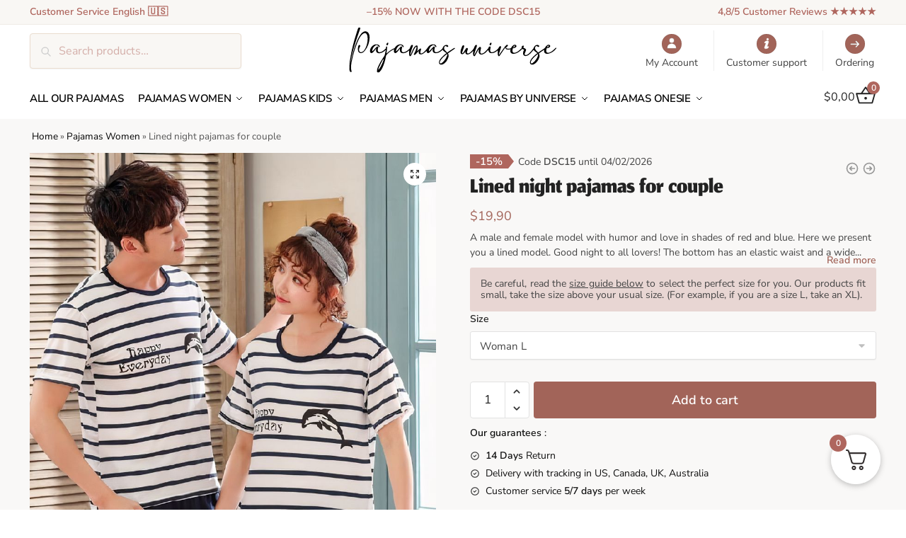

--- FILE ---
content_type: text/html; charset=UTF-8
request_url: https://www.pajamas-universe.com/?wc-ajax=yith_wccl_variation_gallery
body_size: -28
content:
<div class="woocommerce-product-gallery woocommerce-product-gallery--with-images woocommerce-product-gallery--columns-4 images" data-columns="4" style="opacity: 0; transition: opacity .25s ease-in-out;">
	<div class="woocommerce-product-gallery__wrapper">
		<div data-thumb="https://www.pajamas-universe.com/wp-content/uploads/2021/07/nightwear-for-couple-model-lined-23.jpg" data-thumb-alt="Lined night pajamas for couple worn by a fashionable couple in a house" data-thumb-srcset="https://www.pajamas-universe.com/wp-content/uploads/2021/07/nightwear-for-couple-model-lined-23.jpg 880w, https://www.pajamas-universe.com/wp-content/uploads/2021/07/nightwear-for-couple-model-lined-23-768x960.jpg 768w, https://www.pajamas-universe.com/wp-content/uploads/2021/07/nightwear-for-couple-model-lined-23-320x400.jpg 320w, https://www.pajamas-universe.com/wp-content/uploads/2021/07/nightwear-for-couple-model-lined-23-150x188.jpg 150w"  data-thumb-sizes="(max-width: 150px) 100vw, 150px" class="woocommerce-product-gallery__image"><a href="https://www.pajamas-universe.com/wp-content/uploads/2021/07/nightwear-for-couple-model-lined-23.jpg"><img width="880" height="1100" src="https://www.pajamas-universe.com/wp-content/uploads/2021/07/nightwear-for-couple-model-lined-23.jpg" class="wp-post-image" alt="Lined night pajamas for couple worn by a fashionable couple in a house" data-caption="" data-src="https://www.pajamas-universe.com/wp-content/uploads/2021/07/nightwear-for-couple-model-lined-23.jpg" data-large_image="https://www.pajamas-universe.com/wp-content/uploads/2021/07/nightwear-for-couple-model-lined-23.jpg" data-large_image_width="880" data-large_image_height="1100" decoding="async" srcset="https://www.pajamas-universe.com/wp-content/uploads/2021/07/nightwear-for-couple-model-lined-23.jpg 880w, https://www.pajamas-universe.com/wp-content/uploads/2021/07/nightwear-for-couple-model-lined-23-768x960.jpg 768w, https://www.pajamas-universe.com/wp-content/uploads/2021/07/nightwear-for-couple-model-lined-23-320x400.jpg 320w, https://www.pajamas-universe.com/wp-content/uploads/2021/07/nightwear-for-couple-model-lined-23-150x188.jpg 150w" sizes="(max-width: 360px) 330px, (max-width: 880px) 100vw, 880px" data- data-large_image_ title="Lined night pajamas for couple"></a></div>	</div>
</div>


--- FILE ---
content_type: application/javascript; charset=utf-8
request_url: https://www.pajamas-universe.com/wp-content/cache/min/1/wp-content/themes/shoptimizer-child-theme/js/custom-product-script.js?ver=1766486350
body_size: -11
content:
document.addEventListener('DOMContentLoaded',function(){const maxWords=36;const descriptionDiv=document.querySelector('.woocommerce-product-details__short-description');let allText='';descriptionDiv.querySelectorAll('p').forEach(p=>allText+=p.innerText+' ');let words=allText.trim().split(/\s+/);if(words.length>maxWords){let visibleText=words.slice(0,maxWords).join(' ')+'... ';let hiddenText=words.slice(maxWords).join(' ');descriptionDiv.innerHTML=`<p>${visibleText}<span class="more-text" style="display: none;">${hiddenText}</span><a href="#" class="read-more">Read more</a></p>`;descriptionDiv.querySelector('.read-more').addEventListener('click',function(e){e.preventDefault();this.previousElementSibling.style.display='inline';this.style.display='none'})}})